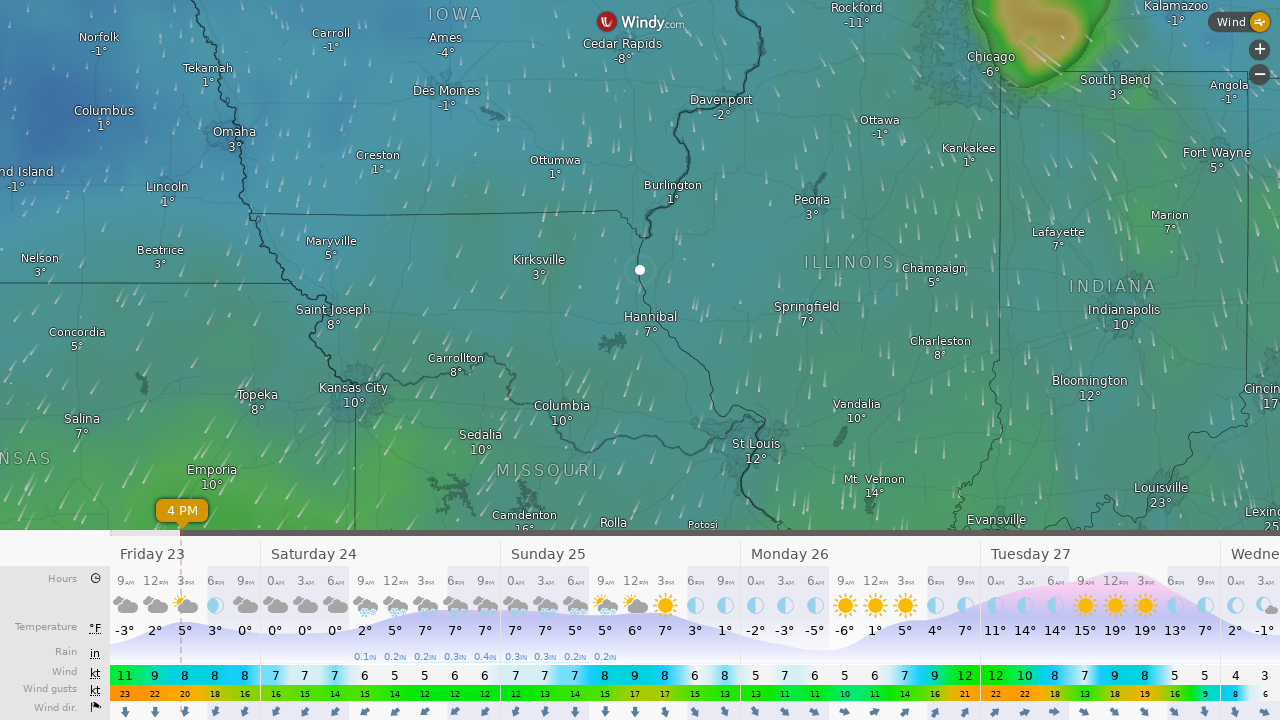

--- FILE ---
content_type: text/plain
request_url: https://node.windy.com/Zm9yZWNhc3Q/ZWNtd2Y/cG9pbnQvZWNtd2YvdjIuNy80MC4xMTIvLTkxLjQ4MD9zb3VyY2U9ZGV0YWlsJnN0ZXA9MyZyZWZUaW1lPTIwMjYtMDEtMjNUMTI6MDA6MDBaJnRva2VuPWV5SmhiR2NpT2lKSVV6STFOaUlzSW5SNWNDSTZJa3BYVkNKOS5leUpwYm1ZaU9uc2lkV0VpT2lKTmIzcHBiR3hoWEM4MUxqQWdLRTFoWTJsdWRHOXphRHNnU1c1MFpXd2dUV0ZqSUU5VElGZ2dNVEJmTVRWZk55a2dRWEJ3YkdWWFpXSkxhWFJjTHpVek55NHpOaUFvUzBoVVRVd3NJR3hwYTJVZ1IyVmphMjhwSUVOb2NtOXRaVnd2TVRNeExqQXVNQzR3SUZOaFptRnlhVnd2TlRNM0xqTTJPeUJEYkdGMVpHVkNiM1JjTHpFdU1Ec2dLMk5zWVhWa1pXSnZkRUJoYm5Sb2NtOXdhV011WTI5dEtTSXNJbWx3SWpvaU15NHhORE11TVRjekxqSXdNaUo5TENKcFlYUWlPakUzTmpreU1EWXlNVGtzSW1WNGNDSTZNVGMyT1RNM09UQXhPWDAuaWpub2tFZjJITkRsak1XbWg2eHhvODh5OXN2WTBsSlQ3STA4b1VlSUlhMCZ0b2tlbjI9cGVuZGluZyZ1aWQ9NDlmOTA0ZTUtMzU3ZS1hYTYxLTBlMjgtZGQzY2RmZmMzM2QzJnNjPTEmcHI9MSZ2PTQxLjEuMCZwb2M9NA
body_size: 3500
content:
[base64]